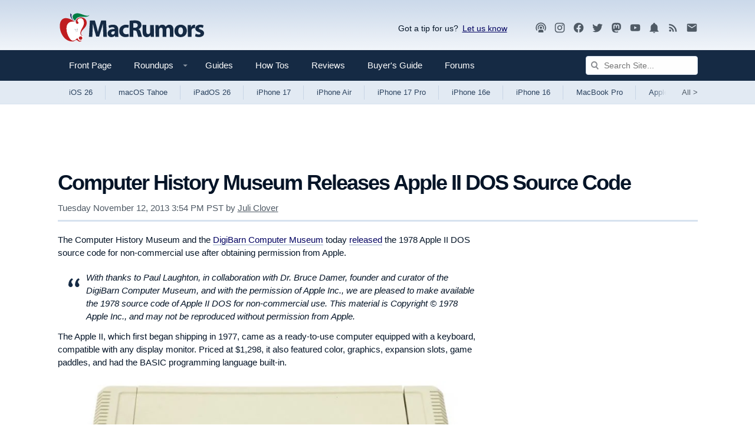

--- FILE ---
content_type: text/html
request_url: https://api.intentiq.com/profiles_engine/ProfilesEngineServlet?at=39&mi=10&dpi=936734067&pt=17&dpn=1&iiqidtype=2&iiqpcid=de441bd3-f099-4eeb-9271-733c3fbafce3&iiqpciddate=1768360850018&pcid=adcf6019-7251-4712-bd3e-925c18d4641b&idtype=3&gdpr=0&japs=false&jaesc=0&jafc=0&jaensc=0&jsver=0.33&testGroup=A&source=pbjs&ABTestingConfigurationSource=group&abtg=A&vrref=https%3A%2F%2Fwww.macrumors.com
body_size: 56
content:
{"abPercentage":97,"adt":1,"ct":2,"isOptedOut":false,"data":{"eids":[]},"dbsaved":"false","ls":true,"cttl":86400000,"abTestUuid":"g_3fd660c8-6697-452c-917f-66ae58d6188f","tc":9,"sid":-110107928}

--- FILE ---
content_type: text/html; charset=utf-8
request_url: https://www.google.com/recaptcha/api2/aframe
body_size: 268
content:
<!DOCTYPE HTML><html><head><meta http-equiv="content-type" content="text/html; charset=UTF-8"></head><body><script nonce="_K4Ec7LcuUMzOwWL9scTuQ">/** Anti-fraud and anti-abuse applications only. See google.com/recaptcha */ try{var clients={'sodar':'https://pagead2.googlesyndication.com/pagead/sodar?'};window.addEventListener("message",function(a){try{if(a.source===window.parent){var b=JSON.parse(a.data);var c=clients[b['id']];if(c){var d=document.createElement('img');d.src=c+b['params']+'&rc='+(localStorage.getItem("rc::a")?sessionStorage.getItem("rc::b"):"");window.document.body.appendChild(d);sessionStorage.setItem("rc::e",parseInt(sessionStorage.getItem("rc::e")||0)+1);localStorage.setItem("rc::h",'1768360854452');}}}catch(b){}});window.parent.postMessage("_grecaptcha_ready", "*");}catch(b){}</script></body></html>

--- FILE ---
content_type: text/plain
request_url: https://rtb.openx.net/openrtbb/prebidjs
body_size: -224
content:
{"id":"57cdd78e-a74c-490b-9d59-93822679ad71","nbr":0}

--- FILE ---
content_type: text/plain
request_url: https://rtb.openx.net/openrtbb/prebidjs
body_size: -224
content:
{"id":"f1dcf4c5-45dd-41af-84de-005d05bf161e","nbr":0}

--- FILE ---
content_type: text/plain; charset=utf-8
request_url: https://ads.adthrive.com/http-api/cv2
body_size: 5016
content:
{"om":["0b0m8l4f","0fhptxpv","0ni91ttt","0p7rptpw","0sm4lr19","1","1029_1q26ddsf","1029_36uiem7r","1029_40505ujp","1029_49d77ivq","1029_5xbdis4i","1029_67lvjel9","1029_6dac9fpf","1029_9d44cwg8","1029_9ja0908s","1029_9m0ajsmk","1029_a3f4g749","1029_dfomfc7l","1029_disy356v","1029_eqfoi27l","1029_f0vd88y1","1029_gh9a1zdg","1029_h7mlnibm","1029_h7w0s8xv","1029_hci1cgdf","1029_ib7yj9pz","1029_jgzurljh","1029_jkh1klfj","1029_mmr7sp5l","1029_ni44tv5u","1029_pgw8zzf7","1029_szkvoo3x","1029_tb95u9ny","1029_wnj7sgch","1029_xz9r7goj","10797905","11142692","11509227","11633433","11896988","12010080","12010084","12010088","12123650","12142259","12219563","124843_8","124844_19","124848_7","124853_7","12623890","1374w81n","13mvd7kb","1453468","14xoyqyz","1606221","1611092","16x7UEIxQu8","1832l91i","1891/84814","18aeykws","1cmuj15l","1ftzvfyu","1h2987yhpl7","1h7yhpl7","1kpjxj5u","1mf0yqqc","1njzsguy","1u21l80z","1zuc5d3f","206_262592","206_492063","2132:41934921","2132:42828302","2132:44129096","2132:45562714","2132:45615133","2179:582504820050462835","222tsaq1","2249:660709405","2307:12gfb8kp","2307:1h7yhpl7","2307:1zuc5d3f","2307:2xe5185b","2307:3zp8ouf1","2307:45astvre","2307:4jvxy62x","2307:64x7dtvi","2307:787u95p9","2307:7n2xsrte","2307:7uqs49qv","2307:88o5ox1x","2307:8orkh93v","2307:9am683nn","2307:9mspm15z","2307:9nv2s25i","2307:9shvvlwg","2307:a566o9hb","2307:a7w365s6","2307:cuudl2xr","2307:dt8ncuzh","2307:duxvs448","2307:fqeh4hao","2307:g749lgab","2307:i1gs57kc","2307:ikxy7oxp","2307:iqte5j1a","2307:mfsmf6ch","2307:pf6t8s9t","2307:qc6w6bra","2307:tty470r7","2307:u30fsj32","2307:u7p1kjgp","2307:v958nz4c","2307:wdx8u5k9","2307:xc88kxs9","2307:xhe0n66e","2307:ykt9wh3r","2307:yuodkjpp","2307:zxbhetaz","23786257","2409_15064_70_85808977","24765472","24765533","24765541","25048614","25_1q26ddsf","25_36uiem7r","25_53v6aquw","25_67lvjel9","25_6dac9fpf","25_87z6cimm","25_a3f4g749","25_bya3istk","25_disy356v","25_gh9a1zdg","25_ni44tv5u","25_r2owmx39","25_utberk8n","25_xz6af56d","25_yi6qlg3p","26210676","262592","262594","2676:80070418","2676:85807320","2715_9888_262592","2715_9888_262594","2715_9888_549410","28925636","28933536","29402249","29414696","29414711","29451548","2_206_553641","2gglwanz","2hs3v22h","2xahfp3j","2xe5185b","2xlub49u","2y5a5qhb","306_24632123","308_125203_13","32661333","33419171","33608958","34534170","352434_354_2695fbbd57d279l","35753418","35794949","3658_142885_T26175646","3658_15078_cuudl2xr","3658_15638_xhe0n66e","3658_15638_yuodkjpp","3658_15843_olgqgevq","3658_15936_7n2xsrte","3658_18008_duxvs448","3658_24589_o3v1i5bp","3658_584730_T26158919","3658_605322_T26169511","3658_67113_35e0p0kr","3658_78719_787u95p9","3658_94654_T26173058","3658_94654_T26173068","3658_94654_T26173366","3658_94654_T26173608","3658_94654_T26173820","3658_94654_T26174901","3658_94654_T26174977","3658_94654_T26176914","3702_139777_24765458","3702_139777_24765460","3702_139777_24765461","3702_139777_24765468","3702_139777_24765471","3702_139777_24765477","3702_139777_24765484","3702_139777_24765488","3702_139777_24765494","3702_139777_24765497","3702_139777_24765499","3702_139777_24765500","3702_139777_24765524","3702_139777_24765527","3702_139777_24765529","3702_139777_24765530","3702_139777_24765534","3702_139777_24765537","3702_139777_24765544","3702_139777_24765546","3702_139777_24765548","3702_139777_24765550","381513943572","39uj4z2h","3LMBEkP-wis","3smqf950","3v2n6fcp","3zp8ouf1","4083IP31KS13julievos_b2d81","40853565","409_192565","409_216366","409_216384","409_216396","409_216402","409_216404","409_216406","409_216408","409_216497","409_216501","409_220139","409_220336","409_220353","409_225982","409_226314","409_226322","409_226332","409_226352","409_226371","409_227223","409_227224","409_228065","409_228069","409_228077","409_228087","409_228346","409_228349","409_228351","409_228356","409_228358","409_228363","409_230717","409_230728","409_230738","42231859","42604842","43a7ptxe","44129096","44629254","45196286","45615133","458901553568","485027845327","48858734","48877306","48u8qn4k","49176617","4941614","4972638","4aqwokyz","4l914s04","4lwbfagy","4v2sndv9","513182805","51372410","521_425_203499","521_425_203500","521_425_203501","521_425_203518","521_425_203542","521_425_203614","521_425_203629","521_425_203730","521_425_203868","521_425_203878","521_425_203892","521_425_203905","521_425_203909","521_425_203921","521_425_203932","521_425_203970","52716780","52787751","53v6aquw","54779847","549410","549423","55101612","5510:1cmuj15l","5510:99973ms3","5510:cymho2zs","5510:kecbwzbd","55116643","55167461","55726028","55726194","557_409_189400","557_409_216596","557_409_220344","557_409_220353","557_409_220366","557_409_220368","557_409_223589","557_409_228087","557_409_228349","557_409_228359","557_409_228363","558_93_1q26ddsf","558_93_23hg9z77","558_93_40505ujp","558_93_49d77ivq","558_93_5xbdis4i","558_93_77gj3an4","558_93_9ja0908s","558_93_disy356v","558_93_f0vd88y1","558_93_gh9a1zdg","558_93_h7mlnibm","558_93_ib7yj9pz","558_93_jgzurljh","558_93_mcg2cwfw","558_93_mmr7sp5l","558_93_ztlksnbe","5626560653","56341213","56632486","56637436","5726594343","58626147","59751535","59873208","59873223","59873227","5fz7vp77","5pfubxef","5rd4wk9i","5sfc9ja1","5xbdis4i","600618969","60504531","60618611","60618847","61102880","61210708","613344ix","61464628","616794222","61916211","61916223","61916225","61916227","61916229","61932920","61932925","61932933","61932957","62187798","6226505235","6226505239","6226508465","6226517233","6226534267","627225143","627227759","627290883","627309156","627309159","627506494","628359889","628444256","628444259","628444349","628444433","628456307","628456310","628456313","628456379","628456382","628456403","628622163","628622169","628622172","628622178","628622241","628622244","628622250","628683371","628687043","628687157","628687460","628687463","628841673","629007394","629009180","629167998","629168001","629168010","629168565","629171196","629171202","629234167","62946736","62946743","62946748","62946751","62949920","62959980","62980385","62981075","64x7dtvi","651637459","659216891404","659713728691","673375558002","678439562","680_99480_685191118","688070999","688078501","695872486","695879898","696314600","696332890","699153172","699732949","699812344","699812857","699813340","699824707","6mrds7pc","6wbm92qr","701329615","702331618","702423494","702706928","704178885","714b01be-f604-4d9b-9dad-ce2f7659acab","7354_138543_80070418","7354_138543_85807294","7354_138543_85807343","7354_138543_85808988","767866825418","77gj3an4","794di3me","7969_149355_45999649","7a0tg1yi","7cmeqmw8","7fc6xgyo","7lr73bsy","7n2xsrte","7siwzlwt","7x8f326o","8152859","8152879","83443042","85445183","85445193","85807343","85808977","85809006","85809043","85939025","86509229","86509956","86621422","88o5ox1x","8ax1f5n9","8b5u826e","8bmj0vm7","8fdfc014","8h0jrkwl","8linfb0q","8orkh93v","8osostik","8ptlop6y","9057/9ced2f4f99ea397df0e0f394c2806693","90_12623748","95ef2062-7ffe-4dff-9a73-148ef4a23690","99246ezj","9925w9vu","9and2g02","9d44cwg8","9krcxphu","9nv2s25i","9rqgwgyb","9rvsrrn1","9shvvlwg","9t6gmxuz","YM34v0D1p1g","YlnVIl2d84o","a0oxacu8","a566o9hb","a7w365s6","ah70hdon","b3sqze11","be2984hm1i2","be4hm1i2","bj4kmsd6","bmp4lbzm","bpwmigtk","bwthmrr1","bzp9la1n","c1dt8zmk","c7z0h277","cbg18jr6","clbujs0n","cqant14y","cr-6ovjht2euatj","cr-6ovjht2eubwe","cr-72occ8olu9vd","cr-8itw2d8r87rgv2","cr-9hxzbqc08jrgv2","cr-aav1zg0tubwj","cr-etupep94uatj","cr-l0mooh3xuatj","cr-lg354l2uvergv2","cr-xu1ullzyu9vd","cr-xu1ullzyubwe","cr-y83dfkz8uatj","cuudl2xr","cv0zdf6u","cv2huqwc","cymho2zs","d32f8zdn","daw00eve","dbixvjac","ddr52z0n","dmoplxrm","dpjydwun","dsugp5th","duxvs448","dwjp56fe","e2qeeuc5","e6s84b2s","eb9vjo1r","eqfoi27l","extremereach_creative_76559239","f0u03q6w","f2u8e0cj","fcn2zae1","fde1r3pi","feueU8m1y4Y","ffh2l3vn","fmbueqst","fqeh4hao","g2ozgyf2","g4kw4fir","g749lgab","g88ob0qg","gb15fest","gh9a1zdg","gr2aoieq","h1yuh03l","h6sw9dct","h7w0s8xv","h8rbtl10","hf9ak5dg","hqz7anxg","hxxrc6st","hzonbdnu","i0a60nyj","i2aglcoy","i3wbjzd6","i90isgt0","if1t9xaa","iqte5j1a","j39smngx","j45j2243","j4cahm25","j79rdoed","j9yatsmf","jaj8k9ub","jaz5omfl","jd035jgw","jn1fmpzk","jwavavoo","jyl47760","kan2k27n","kecbwzbd","kfvnd1a1","kk5768bd","knoebx5v","kx5rgl0a","kxghk527","l7bvynpy","ldv3iy6n","ldw6o4cm","lp1o53wi","m2n177jy","mcg2cwfw","min949in","mmr74uc4","mtsc0nih","n0z5woz1","n2upfwmy","n3egwnq7","n97gfqzi","nhj2cja8","nkb1xf7m","nr5arrhc","nv5uhf1y","nzqrrcyz","o0l1fyrl","o2s05iig","o5xj653n","op9gtamy","pf6t8s9t","pgw8zzf7","pi05bn23","piwneqqj","pm9dmfkk","poc1p809","pr3rk44v","ptux83wa","puna3ixs","q2ekj70j","q4hj586v","qc6w6bra","qm72oyet","qqvgscdx","quk7w53j","r2owmx39","r3hia4da","r3pg11hn","ra67euu2","riaslz7g","rmenh8cz","rnd2v82r","rnwjwqca","rrlikvt1","s4s41bit","sk4ge5lf","ssnofwh5","szkvoo3x","t0idwomg","t3esy200","t3qhlocr","t5alo5fu","t73gfjqn","t8qogbhp","thto5dki","ti0s3bz3","tt01eTLnpR0","twf10en3","tx4rssmv","u30fsj32","u3i8n6ef","u3oyi6bb","uhebin5g","urut9okb","usle8ijx","uwj1uq9z","uykfdhoc","uzjw9qx6","vkg2biu7","vosqszns","vp295pyf","vzzclsx0","w1ws81sy","w2992lf2","wn2a3vit","wnj7sgch","wpkv7ngm","ws5qkh9j","x7mixr8o","xm7awsi7","xncaqh7c","xtk4ndo3","xtxa8s2d","xwhet1qh","y84e8qjy","ydiej4jn","yfbsbecw","ygmhp6c6","yh9g4b3u","yi6qlg3p","ykdctaje","ykt9wh3r","yl0m4qvg","yp0utlvz","z8hcebyi","zfexqyi5","zq9hh176","zsviwgi5","zvfjb0vm","zw6jpag6","zwzjgvpw","zxaju0ay","zxdtsljv","zyycin2s","7979132","7979135"],"pmp":[],"adomains":["1md.org","a4g.com","about.bugmd.com","acelauncher.com","adameve.com","adelion.com","adp3.net","advenuedsp.com","aibidauction.com","aibidsrv.com","akusoli.com","allofmpls.org","arkeero.net","ato.mx","avazutracking.net","avid-ad-server.com","avid-adserver.com","avidadserver.com","aztracking.net","bc-sys.com","bcc-ads.com","bidderrtb.com","bidscube.com","bizzclick.com","bkserving.com","bksn.se","brightmountainads.com","bucksense.io","bugmd.com","ca.iqos.com","capitaloneshopping.com","cdn.dsptr.com","clarifion.com","clean.peebuster.com","cotosen.com","cs.money","cwkuki.com","dallasnews.com","dcntr-ads.com","decenterads.com","derila-ergo.com","dhgate.com","dhs.gov","digitaladsystems.com","displate.com","doyour.bid","dspbox.io","envisionx.co","ezmob.com","fla-keys.com","fmlabsonline.com","g123.jp","g2trk.com","gadgetslaboratory.com","gadmobe.com","getbugmd.com","goodtoknowthis.com","gov.il","grosvenorcasinos.com","guard.io","hero-wars.com","holts.com","howto5.io","http://bookstofilm.com/","http://countingmypennies.com/","http://fabpop.net/","http://folkaly.com/","http://gameswaka.com/","http://gowdr.com/","http://gratefulfinance.com/","http://outliermodel.com/","http://profitor.com/","http://tenfactorialrocks.com/","http://vovviral.com/","https://instantbuzz.net/","https://www.royalcaribbean.com/","ice.gov","imprdom.com","justanswer.com","liverrenew.com","longhornsnuff.com","lovehoney.com","lowerjointpain.com","lymphsystemsupport.com","meccabingo.com","media-servers.net","medimops.de","miniretornaveis.com","mobuppsrtb.com","motionspots.com","mygrizzly.com","myiq.com","myrocky.ca","national-lottery.co.uk","nbliver360.com","ndc.ajillionmax.com","nibblr-ai.com","niutux.com","nordicspirit.co.uk","notify.nuviad.com","notify.oxonux.com","own-imp.vrtzads.com","paperela.com","parasiterelief.com","peta.org","pfm.ninja","pixel.metanetwork.mobi","pixel.valo.ai","plannedparenthood.org","plf1.net","plt7.com","pltfrm.click","printwithwave.co","privacymodeweb.com","rangeusa.com","readywind.com","reklambids.com","ri.psdwc.com","royalcaribbean.com","royalcaribbean.com.au","rtb-adeclipse.io","rtb-direct.com","rtb.adx1.com","rtb.kds.media","rtb.reklambid.com","rtb.reklamdsp.com","rtb.rklmstr.com","rtbadtrading.com","rtbsbengine.com","rtbtradein.com","saba.com.mx","safevirus.info","securevid.co","seedtag.com","servedby.revive-adserver.net","shift.com","simple.life","smrt-view.com","swissklip.com","taboola.com","tel-aviv.gov.il","temu.com","theoceanac.com","track-bid.com","trackingintegral.com","trading-rtbg.com","trkbid.com","truthfinder.com","unoadsrv.com","usconcealedcarry.com","uuidksinc.net","vabilitytech.com","vashoot.com","vegogarden.com","viewtemplates.com","votervoice.net","vuse.com","waardex.com","wapstart.ru","wdc.go2trk.com","weareplannedparenthood.org","webtradingspot.com","www.royalcaribbean.com","xapads.com","xiaflex.com","yourchamilia.com"]}

--- FILE ---
content_type: text/plain
request_url: https://rtb.openx.net/openrtbb/prebidjs
body_size: -84
content:
{"id":"e4a29926-94e0-4037-b20f-ae742e09aef8","nbr":0}

--- FILE ---
content_type: text/plain; charset=UTF-8
request_url: https://at.teads.tv/fpc?analytics_tag_id=PUB_17002&tfpvi=&gdpr_consent=&gdpr_status=22&gdpr_reason=220&ccpa_consent=&sv=prebid-v1
body_size: 56
content:
M2VkNjU2NGItY2E2Ny00MTVkLTg0NWYtYmQ5NDRlMmQzMTIzIzUtNQ==